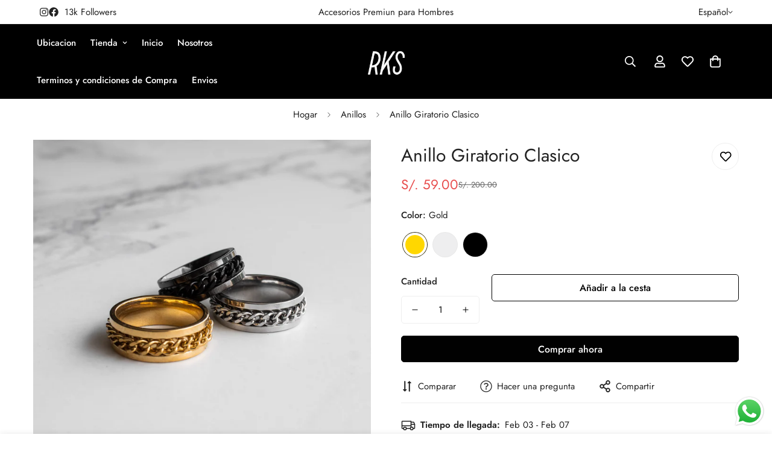

--- FILE ---
content_type: text/javascript; charset=utf-8
request_url: https://rksperu.com/products/cadena-rosario-gold-18k-1.js
body_size: 667
content:
{"id":7566007795867,"title":"Anillo Giratorio Clasico","handle":"cadena-rosario-gold-18k-1","description":"\u003cp\u003e\u003cstrong\u003eAnillo Giratorio\u003c\/strong\u003e\u003cbr data-mce-fragment=\"1\"\u003e\u003cspan style=\"color: #808080;\"\u003e\u003cstrong\u003e\u003cem\u003eDiseño Exclusivo de RKS.\u003c\/em\u003e\u003c\/strong\u003e\u003c\/span\u003e\u003cbr data-mce-fragment=\"1\"\u003e\u003cstrong\u003e\u003c\/strong\u003e\u003c\/p\u003e\n\u003cp style=\"padding-left: 30px;\"\u003e\u003cstrong\u003eMateriales\u003c\/strong\u003e\u003cbr data-mce-fragment=\"1\"\u003e• Acero: \u003cspan color=\"#808080\" style=\"color: #808080;\"\u003e\u003cspan style=\"caret-color: #808080;\"\u003e\u003cb\u003e\u003ci\u003eBañado en oro 18k\u003c\/i\u003e\u003c\/b\u003e\u003c\/span\u003e\u003c\/span\u003e\u003cbr data-mce-fragment=\"1\"\u003e\u003cstrong\u003eColor\u003c\/strong\u003e\u003cbr data-mce-fragment=\"1\"\u003e• Enchapado en oro 18k\u003cbr data-mce-fragment=\"1\"\u003e\u003cstrong\u003eResistencia \u003c\/strong\u003e\u003cbr data-mce-fragment=\"1\"\u003e• Calor- sudor- salpicaduras de agua\u003cbr data-mce-fragment=\"1\"\u003e\u003cstrong\u003e\u003c\/strong\u003e\u003c\/p\u003e\n\u003ch6\u003e\n\u003cem\u003e\u003cstrong\u003eIncluye:\u003c\/strong\u003e Funda protectora y tarjeta de la marca.\u003c\/em\u003e\u003cbr data-mce-fragment=\"1\"\u003e \u003c\/h6\u003e\n\u003cp\u003e\u003cspan\u003e\u003cimg alt=\"\" src=\"https:\/\/cdn.shopify.com\/s\/files\/1\/0094\/4413\/0879\/files\/Green_Fiction_Vs_Non-Fiction_School___Academic_Infographic_Poster_480x480.png?v=1604966997\" style=\"display: block; margin-left: auto; margin-right: auto;\"\u003e\u003c\/span\u003e\u003c\/p\u003e","published_at":"2022-12-13T20:48:16-05:00","created_at":"2022-12-13T20:48:16-05:00","vendor":"Rks Accesorios Premiun Para Hombres","type":"","tags":["3x2","Anillos","Ofertas"],"price":5900,"price_min":5900,"price_max":5900,"available":true,"price_varies":false,"compare_at_price":20000,"compare_at_price_min":20000,"compare_at_price_max":20000,"compare_at_price_varies":false,"variants":[{"id":43082579673243,"title":"Gold","option1":"Gold","option2":null,"option3":null,"sku":"","requires_shipping":true,"taxable":false,"featured_image":null,"available":true,"name":"Anillo Giratorio Clasico - Gold","public_title":"Gold","options":["Gold"],"price":5900,"weight":0,"compare_at_price":20000,"inventory_management":"shopify","barcode":"","requires_selling_plan":false,"selling_plan_allocations":[]},{"id":43082579706011,"title":"Silver","option1":"Silver","option2":null,"option3":null,"sku":"","requires_shipping":true,"taxable":false,"featured_image":null,"available":true,"name":"Anillo Giratorio Clasico - Silver","public_title":"Silver","options":["Silver"],"price":5900,"weight":0,"compare_at_price":20000,"inventory_management":"shopify","barcode":"","requires_selling_plan":false,"selling_plan_allocations":[]},{"id":43082579738779,"title":"Black","option1":"Black","option2":null,"option3":null,"sku":"","requires_shipping":true,"taxable":false,"featured_image":null,"available":true,"name":"Anillo Giratorio Clasico - Black","public_title":"Black","options":["Black"],"price":5900,"weight":0,"compare_at_price":20000,"inventory_management":"shopify","barcode":"","requires_selling_plan":false,"selling_plan_allocations":[]}],"images":["\/\/cdn.shopify.com\/s\/files\/1\/0094\/4413\/0879\/products\/IMG_6004.jpg?v=1670982551","\/\/cdn.shopify.com\/s\/files\/1\/0094\/4413\/0879\/products\/IMG_5107.jpg?v=1670982551","\/\/cdn.shopify.com\/s\/files\/1\/0094\/4413\/0879\/products\/IMG_6003.jpg?v=1670982551","\/\/cdn.shopify.com\/s\/files\/1\/0094\/4413\/0879\/products\/IMG_6005.jpg?v=1670982551"],"featured_image":"\/\/cdn.shopify.com\/s\/files\/1\/0094\/4413\/0879\/products\/IMG_6004.jpg?v=1670982551","options":[{"name":"Color","position":1,"values":["Gold","Silver","Black"]}],"url":"\/products\/cadena-rosario-gold-18k-1","media":[{"alt":null,"id":27486655217819,"position":1,"preview_image":{"aspect_ratio":1.0,"height":3435,"width":3435,"src":"https:\/\/cdn.shopify.com\/s\/files\/1\/0094\/4413\/0879\/products\/IMG_6004.jpg?v=1670982551"},"aspect_ratio":1.0,"height":3435,"media_type":"image","src":"https:\/\/cdn.shopify.com\/s\/files\/1\/0094\/4413\/0879\/products\/IMG_6004.jpg?v=1670982551","width":3435},{"alt":null,"id":27486655283355,"position":2,"preview_image":{"aspect_ratio":1.0,"height":3578,"width":3578,"src":"https:\/\/cdn.shopify.com\/s\/files\/1\/0094\/4413\/0879\/products\/IMG_5107.jpg?v=1670982551"},"aspect_ratio":1.0,"height":3578,"media_type":"image","src":"https:\/\/cdn.shopify.com\/s\/files\/1\/0094\/4413\/0879\/products\/IMG_5107.jpg?v=1670982551","width":3578},{"alt":null,"id":27486655185051,"position":3,"preview_image":{"aspect_ratio":1.0,"height":3054,"width":3054,"src":"https:\/\/cdn.shopify.com\/s\/files\/1\/0094\/4413\/0879\/products\/IMG_6003.jpg?v=1670982551"},"aspect_ratio":1.0,"height":3054,"media_type":"image","src":"https:\/\/cdn.shopify.com\/s\/files\/1\/0094\/4413\/0879\/products\/IMG_6003.jpg?v=1670982551","width":3054},{"alt":null,"id":27486655250587,"position":4,"preview_image":{"aspect_ratio":1.0,"height":2725,"width":2725,"src":"https:\/\/cdn.shopify.com\/s\/files\/1\/0094\/4413\/0879\/products\/IMG_6005.jpg?v=1670982551"},"aspect_ratio":1.0,"height":2725,"media_type":"image","src":"https:\/\/cdn.shopify.com\/s\/files\/1\/0094\/4413\/0879\/products\/IMG_6005.jpg?v=1670982551","width":2725}],"requires_selling_plan":false,"selling_plan_groups":[]}

--- FILE ---
content_type: text/javascript
request_url: https://rksperu.com/cdn/shop/t/17/assets/product-details-tabs.js?v=135593442805009163021728420068
body_size: -447
content:
if(!customElements.get("m-product-details-tabs")){class MProductDetailsTabs extends HTMLElement{constructor(){super(),this.tabs=new MinimogTheme.Tabs(this),Shopify.designMode&&document.addEventListener("shopify:block:select",event=>{const tabHeader=event&&event.target,index=tabHeader&&Number(tabHeader.dataset.index)||0;this.tabs&&this.tabs.setActiveTab(index)})}}customElements.define("m-product-details-tabs",MProductDetailsTabs)}
//# sourceMappingURL=/cdn/shop/t/17/assets/product-details-tabs.js.map?v=135593442805009163021728420068


--- FILE ---
content_type: text/javascript; charset=utf-8
request_url: https://rksperu.com/products/cadena-rosario-gold-18k-1.js
body_size: 323
content:
{"id":7566007795867,"title":"Anillo Giratorio Clasico","handle":"cadena-rosario-gold-18k-1","description":"\u003cp\u003e\u003cstrong\u003eAnillo Giratorio\u003c\/strong\u003e\u003cbr data-mce-fragment=\"1\"\u003e\u003cspan style=\"color: #808080;\"\u003e\u003cstrong\u003e\u003cem\u003eDiseño Exclusivo de RKS.\u003c\/em\u003e\u003c\/strong\u003e\u003c\/span\u003e\u003cbr data-mce-fragment=\"1\"\u003e\u003cstrong\u003e\u003c\/strong\u003e\u003c\/p\u003e\n\u003cp style=\"padding-left: 30px;\"\u003e\u003cstrong\u003eMateriales\u003c\/strong\u003e\u003cbr data-mce-fragment=\"1\"\u003e• Acero: \u003cspan color=\"#808080\" style=\"color: #808080;\"\u003e\u003cspan style=\"caret-color: #808080;\"\u003e\u003cb\u003e\u003ci\u003eBañado en oro 18k\u003c\/i\u003e\u003c\/b\u003e\u003c\/span\u003e\u003c\/span\u003e\u003cbr data-mce-fragment=\"1\"\u003e\u003cstrong\u003eColor\u003c\/strong\u003e\u003cbr data-mce-fragment=\"1\"\u003e• Enchapado en oro 18k\u003cbr data-mce-fragment=\"1\"\u003e\u003cstrong\u003eResistencia \u003c\/strong\u003e\u003cbr data-mce-fragment=\"1\"\u003e• Calor- sudor- salpicaduras de agua\u003cbr data-mce-fragment=\"1\"\u003e\u003cstrong\u003e\u003c\/strong\u003e\u003c\/p\u003e\n\u003ch6\u003e\n\u003cem\u003e\u003cstrong\u003eIncluye:\u003c\/strong\u003e Funda protectora y tarjeta de la marca.\u003c\/em\u003e\u003cbr data-mce-fragment=\"1\"\u003e \u003c\/h6\u003e\n\u003cp\u003e\u003cspan\u003e\u003cimg alt=\"\" src=\"https:\/\/cdn.shopify.com\/s\/files\/1\/0094\/4413\/0879\/files\/Green_Fiction_Vs_Non-Fiction_School___Academic_Infographic_Poster_480x480.png?v=1604966997\" style=\"display: block; margin-left: auto; margin-right: auto;\"\u003e\u003c\/span\u003e\u003c\/p\u003e","published_at":"2022-12-13T20:48:16-05:00","created_at":"2022-12-13T20:48:16-05:00","vendor":"Rks Accesorios Premiun Para Hombres","type":"","tags":["3x2","Anillos","Ofertas"],"price":5900,"price_min":5900,"price_max":5900,"available":true,"price_varies":false,"compare_at_price":20000,"compare_at_price_min":20000,"compare_at_price_max":20000,"compare_at_price_varies":false,"variants":[{"id":43082579673243,"title":"Gold","option1":"Gold","option2":null,"option3":null,"sku":"","requires_shipping":true,"taxable":false,"featured_image":null,"available":true,"name":"Anillo Giratorio Clasico - Gold","public_title":"Gold","options":["Gold"],"price":5900,"weight":0,"compare_at_price":20000,"inventory_management":"shopify","barcode":"","requires_selling_plan":false,"selling_plan_allocations":[]},{"id":43082579706011,"title":"Silver","option1":"Silver","option2":null,"option3":null,"sku":"","requires_shipping":true,"taxable":false,"featured_image":null,"available":true,"name":"Anillo Giratorio Clasico - Silver","public_title":"Silver","options":["Silver"],"price":5900,"weight":0,"compare_at_price":20000,"inventory_management":"shopify","barcode":"","requires_selling_plan":false,"selling_plan_allocations":[]},{"id":43082579738779,"title":"Black","option1":"Black","option2":null,"option3":null,"sku":"","requires_shipping":true,"taxable":false,"featured_image":null,"available":true,"name":"Anillo Giratorio Clasico - Black","public_title":"Black","options":["Black"],"price":5900,"weight":0,"compare_at_price":20000,"inventory_management":"shopify","barcode":"","requires_selling_plan":false,"selling_plan_allocations":[]}],"images":["\/\/cdn.shopify.com\/s\/files\/1\/0094\/4413\/0879\/products\/IMG_6004.jpg?v=1670982551","\/\/cdn.shopify.com\/s\/files\/1\/0094\/4413\/0879\/products\/IMG_5107.jpg?v=1670982551","\/\/cdn.shopify.com\/s\/files\/1\/0094\/4413\/0879\/products\/IMG_6003.jpg?v=1670982551","\/\/cdn.shopify.com\/s\/files\/1\/0094\/4413\/0879\/products\/IMG_6005.jpg?v=1670982551"],"featured_image":"\/\/cdn.shopify.com\/s\/files\/1\/0094\/4413\/0879\/products\/IMG_6004.jpg?v=1670982551","options":[{"name":"Color","position":1,"values":["Gold","Silver","Black"]}],"url":"\/products\/cadena-rosario-gold-18k-1","media":[{"alt":null,"id":27486655217819,"position":1,"preview_image":{"aspect_ratio":1.0,"height":3435,"width":3435,"src":"https:\/\/cdn.shopify.com\/s\/files\/1\/0094\/4413\/0879\/products\/IMG_6004.jpg?v=1670982551"},"aspect_ratio":1.0,"height":3435,"media_type":"image","src":"https:\/\/cdn.shopify.com\/s\/files\/1\/0094\/4413\/0879\/products\/IMG_6004.jpg?v=1670982551","width":3435},{"alt":null,"id":27486655283355,"position":2,"preview_image":{"aspect_ratio":1.0,"height":3578,"width":3578,"src":"https:\/\/cdn.shopify.com\/s\/files\/1\/0094\/4413\/0879\/products\/IMG_5107.jpg?v=1670982551"},"aspect_ratio":1.0,"height":3578,"media_type":"image","src":"https:\/\/cdn.shopify.com\/s\/files\/1\/0094\/4413\/0879\/products\/IMG_5107.jpg?v=1670982551","width":3578},{"alt":null,"id":27486655185051,"position":3,"preview_image":{"aspect_ratio":1.0,"height":3054,"width":3054,"src":"https:\/\/cdn.shopify.com\/s\/files\/1\/0094\/4413\/0879\/products\/IMG_6003.jpg?v=1670982551"},"aspect_ratio":1.0,"height":3054,"media_type":"image","src":"https:\/\/cdn.shopify.com\/s\/files\/1\/0094\/4413\/0879\/products\/IMG_6003.jpg?v=1670982551","width":3054},{"alt":null,"id":27486655250587,"position":4,"preview_image":{"aspect_ratio":1.0,"height":2725,"width":2725,"src":"https:\/\/cdn.shopify.com\/s\/files\/1\/0094\/4413\/0879\/products\/IMG_6005.jpg?v=1670982551"},"aspect_ratio":1.0,"height":2725,"media_type":"image","src":"https:\/\/cdn.shopify.com\/s\/files\/1\/0094\/4413\/0879\/products\/IMG_6005.jpg?v=1670982551","width":2725}],"requires_selling_plan":false,"selling_plan_groups":[]}

--- FILE ---
content_type: text/javascript
request_url: https://rksperu.com/cdn/shop/t/17/assets/sharing.js?v=97571320574141519991728420068
body_size: -253
content:
class MSharing extends HTMLElement{constructor(){super(),this.selectors={shareContent:".m-product-addon--sharing",openBtn:"[data-open-share]"}}connectedCallback(){this.domNodes=queryDomNodes(this.selectors,this);const{shareContent}=this.domNodes;shareContent&&shareContent.innerHTML&&(this.shareContent=shareContent.innerHTML,this.init())}init(){this.domNodes.openBtn&&this.domNodes.openBtn.classList.remove("m:hidden"),this.modal=new MinimogTheme.Modal,addEventDelegate({selector:this.selectors.openBtn,handler:e=>{if(e.preventDefault(),this.shareContent){const html=document.createElement("DIV");html.classList.add("m-sharing__content"),html.innerHTML=this.shareContent,this.modal.appendChild(html);const colorScheme=html.querySelector("[data-color-scheme]")&&html.querySelector("[data-color-scheme]").dataset.colorScheme;this.modal.setSizes(`m-sharing m-gradient ${colorScheme}`),this.modal.open()}}})}}customElements.define("m-sharing",MSharing);
//# sourceMappingURL=/cdn/shop/t/17/assets/sharing.js.map?v=97571320574141519991728420068


--- FILE ---
content_type: text/javascript
request_url: https://rksperu.com/cdn/shop/t/17/assets/sticky-atc.js?v=13606685820887690331728420070
body_size: 725
content:
customElements.get("sticky-atc")||customElements.define("sticky-atc",class extends HTMLElement{constructor(){super(),this.selectors={prodTitle:".m-sticky-addtocart--title",mainImage:".m-sticky-addtocart--image",addToCart:".m-add-to-cart",buyNowBtn:".m-product-dynamic-checkout",variantIdSelect:'[name="id"]',foxkitBtn:".foxkit-button"},this.hasCustomFields=!!document.querySelector(".m-main-product--info .m-product-custom-field")}connectedCallback(){this.container=this.closest(".m-sticky-addtocart"),this.mainProductForm=document.querySelector(".m-product-form--main"),this.mainProductInfo=document.querySelector(".m-main-product--info"),this.mainAddToCart=this.mainProductForm.querySelector(".m-add-to-cart"),this.mainDynamicCheckout=this.mainProductForm.querySelector(this.selectors.buyNowBtn),this.productId=this.dataset.productId,this.selectedVariantDefault=this.dataset.disableSelectedVariantDefault==="true",this.domNodes=queryDomNodes(this.selectors,this.container),this.variantData=this.getVariantData(),!window.location.search.includes("?variant=")&&this.selectedVariantDefault&&this.variantData&&this.variantData.length>1&&this.disableSelectedVariantDefault(),this.init(),this.setStickyAddToCartHeight(),this.addEventListener("change",()=>{const selectedVariantId=this.querySelector(this.selectors.variantIdSelect).value;this.currentVariant=this.variantData.find(variant=>variant.id===Number(selectedVariantId)),this.updateButton(!0,"",!1),this.currentVariant?this.updateButton(!this.currentVariant.available,window.MinimogStrings.soldOut):this.updateButton(!0,"",!0)}),document.addEventListener("matchMobile",()=>{this.setStickyAddToCartHeight()}),document.addEventListener("unmatchMobile",()=>{this.setStickyAddToCartHeight()})}getVariantData(){return this.variantData=this.variantData||JSON.parse(this.container.querySelector('[type="application/json"]').textContent),this.variantData}init(){if(!this.mainAddToCart){this.container.style.setProperty("--m-translate-y",0);return}const{prodTitle,mainImage,addToCart,buyNowBtn,foxkitBtn}=this.domNodes;buyNowBtn&&(this.enable_dynamic_checkout=!0);const rootMargin=`${MinimogSettings.headerHeight||66}px 0px 0px 0px`;if("IntersectionObserver"in window&&(this.observer=new IntersectionObserver(entries=>{entries.forEach(entry=>{entry.intersectionRatio!==1?this.container.style.setProperty("--m-translate-y",0):this.container.style.setProperty("--m-translate-y","100%"),document.documentElement.classList[entry.intersectionRatio!==1?"add":"remove"]("stick-atc-show")})},{threshold:1,rootMargin})),prodTitle.addEventListener("click",()=>__scrollToTop()),mainImage.addEventListener("click",()=>__scrollToTop()),this.hasCustomFields){let hasCustomFieldRequired=!1;const customFields=document.querySelectorAll(".m-main-product--info .m-product-custom-field");customFields&&customFields.forEach(item=>{const field=item.querySelector(".form-field");field.value==""&&field.hasAttribute("required")&&(hasCustomFieldRequired=!0)}),hasCustomFieldRequired&&addToCart.addEventListener("click",e=>{e.preventDefault(),e.stopPropagation(),__scrollToTop(this.mainProductForm,()=>this.mainAddToCart.click())}),buyNowBtn&&buyNowBtn.addEventListener("click",e=>{validateForm(this.mainProductInfo).length>0&&(e.preventDefault(),e.stopPropagation(),__scrollToTop(this.mainProductForm,()=>this.mainDynamicCheckout.click()))},!0),foxkitBtn&&foxkitBtn.addEventListener("click",e=>{e.preventDefault(),__scrollToTop(this.mainProductForm,()=>this.mainAddToCart.click())})}this.setObserveTarget(),this.syncWithMainProductForm()}setObserveTarget(){this.observer&&(this.observer.observe(this.mainProductForm),this.observeTarget=this.mainProductForm)}checkDevice(e){const sectionHeight=this.clientHeight+"px";document.documentElement.style.setProperty("--f-sticky-atc-bar-height",sectionHeight)}disableSelectedVariantDefault(){const pickerSelects=this.querySelector(".m-product-option--dropdown-select");pickerSelects&&(pickerSelects.value="")}updateButton(disable=!0,text,modifyClass=!0){const productForm=this.querySelector(".sticky-atc-form");if(!productForm)return;const addButton=productForm.querySelector('[name="add"]'),addButtonText=productForm.querySelector('[name="add"] > .m-add-to-cart--text');addButton&&(disable?(addButton.setAttribute("disabled","disabled"),text&&(addButtonText.textContent=text)):(addButton.removeAttribute("disabled"),addButton.classList.remove("disabled"),addButtonText.textContent=window.MinimogStrings.addToCart))}syncWithMainProductForm(){const variantInput=this.querySelector('[name="id"]');window.MinimogEvents.subscribe(`${this.productId}__VARIANT_CHANGE`,async variant=>{variant&&(variantInput.value=variant.id)})}setStickyAddToCartHeight(){document.documentElement.style.setProperty("--f-sticky-atc-bar-height",this.offsetHeight+"px"),window.MinimogSettings.stickyAddToCartHeight=this.offsetHeight}});
//# sourceMappingURL=/cdn/shop/t/17/assets/sticky-atc.js.map?v=13606685820887690331728420070
